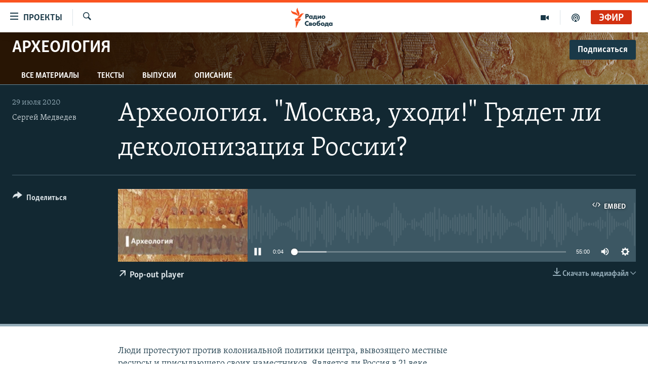

--- FILE ---
content_type: text/css; charset=utf-8
request_url: https://www.svoboda.org/api/customization/zonecustomcss?zoneId=17404&cv=1
body_size: -51
content:
.prog-hdr {
  background: url(https://gdb.rferl.org/134279BF-CCE8-4D10-9629-548E6E6E7678.jpg) #835533 no-repeat center top;
  background-size: cover;
}